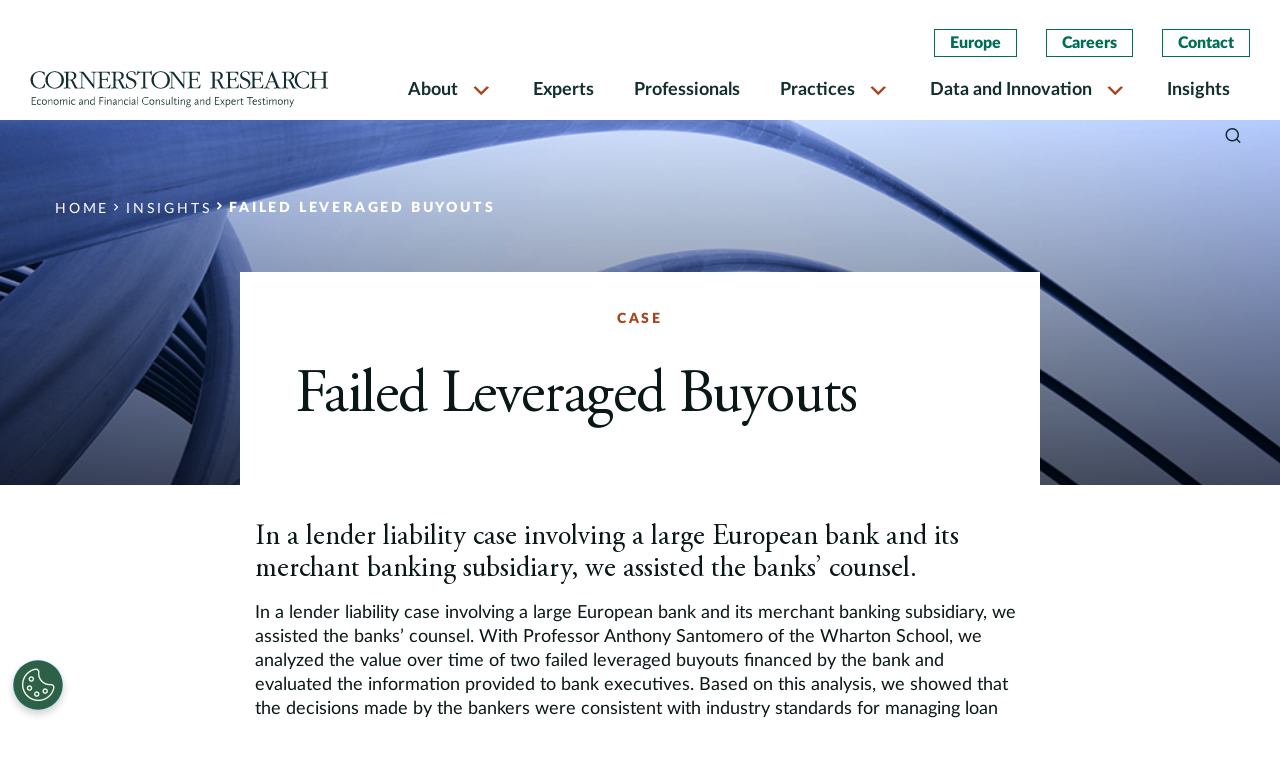

--- FILE ---
content_type: text/css
request_url: https://www.cornerstone.com/wp-content/themes/cornerstone_research/html/app/assets/css/select2.min.css?ver=1.0.17
body_size: 4299
content:
.select2-container {
    box-sizing: border-box;
    display: inline-block;
    margin: 0;
    position: relative;
    vertical-align: middle;
    width: 100% !important;
    /* height: 40px; */
    /* overflow: hidden; */
}

.dropdown > .select2-container--default::after {
    position: absolute;
    top: 22px;
    right: 0;
    font-family: 'icomoon' !important;
    vertical-align: 0.255em;
    content: '\e90b';
    color: #002855;
    font-size: 8px;
    border: none !important;
    -webkit-transform: translate(0%, -50%);
    -ms-transform: translate(0%, -50%);
    transform: translate(0%, -50%);
    display: none;
}


.select2-container .select2-selection--single {
    box-sizing: border-box;
    cursor: pointer;
    display: block;
    height: 28px;
    user-select: none;
    -webkit-user-select: none
}

.select2-container .select2-selection--single .select2-selection__rendered {
    display: block;
    padding-left: 8px;
    padding-right: 0;
    overflow: hidden;
    text-overflow: ellipsis;
    white-space: nowrap;
}

.select2-container .select2-selection--single .select2-selection__clear {
    background-color: transparent;
    border: none;
    font-size: 1em
}

.select2-container[dir="rtl"] .select2-selection--single .select2-selection__rendered {
    padding-right: 8px;
    padding-left: 20px
}

.select2-container .select2-selection--multiple {
    box-sizing: border-box;
    cursor: pointer;
    display: block;
    min-height: 20px;
    user-select: none;
    -webkit-user-select: none;
}

.select2-container .select2-selection--multiple .select2-selection__rendered {
    list-style: none;
    padding: 0;
    display: flex;
    white-space: nowrap;
    overflow: hidden;
    position: relative;
    top: 1px;
}

.select2-container .select2-selection--multiple .select2-selection__clear {
    background-color: transparent;
    border: none;
    font-size: 1em
}

.select2-container .select2-search--inline .select2-search__field {
    box-sizing: border-box;
    border: none;
    margin-top: 0;
    margin-left: 10px;
    padding: 0;
    height: 44px;
    font-size: 16px;
    line-height: 20px;
    color: #707070;
    font-weight: 700;
}

.select2-container .select2-search--inline .select2-search__field::-webkit-search-cancel-button {
    -webkit-appearance: none
}

.select2-dropdown {
    background-color: white;
    border-radius: 4px;
    box-sizing: border-box;
    display: block;
    position: absolute;
    left: -100000px;
    width: 100%;
    z-index: 9;
    box-shadow: 0px 8px 6px rgb(0 0 0 / 10%);
    border: none;
    border-radius: 0px;

    
    max-height: 200px;
    overflow-y: auto;
    -webkit-overflow-scrolling: touch;
}

.select2-results {
    display: block;
    /* position: absolute; */
    /* width: 100%; */
}

.select2-results__options {
    list-style: none;
    margin: 0;
    padding: 0
}

.select2-results__option {
    padding: 6px;
    user-select: none;
    -webkit-user-select: none
}

.select2-results__option--selectable {
    cursor: pointer
}

.select2-container--open .select2-dropdown {
    left: 0;
    top: -2px;
    border-radius: 0px 0 5px 5px;
}
.select2-container--open .select2-dropdown--above {
    top: -0;    
}

.select2-container--open .select2-dropdown--above {
    border-bottom: none;
    border-bottom-left-radius: 0;
    border-bottom-right-radius: 0
}

.select2-container--open .select2-dropdown--below {
    border-top: none;
    border-top-left-radius: 0;
    border-top-right-radius: 0
}

.select2-search--dropdown {
    display: block;
    padding: 4px
}

.select2-search--dropdown .select2-search__field {
    padding: 4px;
    width: 100%;
    box-sizing: border-box
}

.select2-search--dropdown .select2-search__field::-webkit-search-cancel-button {
    -webkit-appearance: none
}

.select2-search--dropdown.select2-search--hide {
    display: none
}

.select2-close-mask {
    border: 0;
    margin: 0;
    padding: 0;
    display: block;
    position: fixed;
    left: 0;
    top: 0;
    min-height: 100%;
    min-width: 100%;
    height: auto;
    width: auto;
    opacity: 0;
    z-index: 99;
    background-color: #fff;
    filter: alpha(opacity=0)
}

.select2-hidden-accessible {
    border: 0 !important;
    clip: rect(0 0 0 0) !important;
    -webkit-clip-path: inset(50%) !important;
    clip-path: inset(50%) !important;
    height: 1px !important;
    overflow: hidden !important;
    padding: 0 !important;
    position: absolute !important;
    width: 1px !important;
    white-space: nowrap !important
}

.select2-container--default .select2-selection--single {
    background-color: #fff;
    border: 1px solid #aaa;
    border-radius: 4px
}

.select2-container--default .select2-selection--single .select2-selection__rendered {
    color: #444;
    line-height: 28px
}

.select2-container--default .select2-selection--single .select2-selection__clear {
    cursor: pointer;
    float: right;
    font-weight: bold;
    height: 26px;
    margin-right: 20px;
    padding-right: 0px
}

.select2-container--default .select2-selection--single .select2-selection__placeholder {
    color: #002855;
}

.select2-container--default .select2-selection--single .select2-selection__arrow {
    height: 26px;
    position: absolute;
    top: 1px;
    right: 1px;
    width: 20px
}

.select2-container--default .select2-selection--single .select2-selection__arrow b {
    border-color: #888 transparent transparent transparent;
    border-style: solid;
    border-width: 5px 4px 0 4px;
    height: 0;
    left: 50%;
    margin-left: -4px;
    margin-top: -2px;
    position: absolute;
    top: 50%;
    width: 0
}

.select2-container--default[dir="rtl"] .select2-selection--single .select2-selection__clear {
    float: left
}

.select2-container--default[dir="rtl"] .select2-selection--single .select2-selection__arrow {
    left: 1px;
    right: auto
}

.select2-container--default.select2-container--disabled .select2-selection--single {
    background-color: #eee;
    cursor: default
}

.select2-container--default.select2-container--disabled .select2-selection--single .select2-selection__clear {
    display: none
}

.select2-container--default.select2-container--open .select2-selection--single .select2-selection__arrow b {
    border-color: transparent transparent #888 transparent;
    border-width: 0 4px 5px 4px
}

.select2-container--default .select2-selection--multiple {
    background-color: white;
    border-radius: 0;
    padding-bottom: 0;
    margin-right: 0;
    outline: 0;
    border-radius: 0;
    cursor: pointer;
    appearance: none;
    padding: 0 5px 0;
    border: none;
    border-bottom: 1px solid rgb(0 109 85 / 0.2);
}
.dropdown-block {
    position: relative;
}
.select2-container--default .select2-selection--multiple .select2-selection__clear {
    cursor: pointer;
    float: right;
    font-weight: bold;
    height: 20px;
    margin-right: 10px;
    margin-top: 5px;
    padding: 1px
}

.select2-container--default .select2-selection--multiple .select2-selection__choice {
    background-color: transparent;
    border-radius: 4px;
    display: inline-block;
    margin-left: 5px;
    margin-top: 0;
    padding: 0;
}
.recent-view-dropdown{
    max-width: 146px;
    width: 100%;
    text-align: right;
    border: none;
    margin-left: 15px;
}
.recent-view-dropdown .select2-container .selection .select2-selection::after {
    top: 16px;
}
.total-numbers {
    font-size: 16px;
    color: #727272;
}
.recent-view-dropdown button {
    border: none;
    color: #006d55;
    background-color: transparent;
}
.recent-view-dropdown button i {
    font-size: 10px;
    margin-left: 10px;
    vertical-align: 2px;
}
.recent-view-dropdown .select2-container .selection .select2-selection{
    padding-right: 0;
}
.select2-container .selection .select2-selection {
    padding-right: 30px;
    /*position:relative;*/
    width:100%;
    overflow: hidden;
    display: flex;
}
.filter-dropdown-block .dropdown-block {
    width: 100%;
    display: inline-block;
    max-width: 280px;
    margin-right: 25px;
    position: relative;
}
.filter-dropdown-block .dropdown-block.search-block-filter {
    max-width: 400px;
    margin-right: 25px;
}
.filter-dropdown-block .dropdown-block:last-child {
    margin-right: 0;
}
.select2-container .selection .select2-selection::after {
    content: "\e91b";
    font-family: 'icomoon' !important;
    position: absolute;
    right: 10px;
    color: #002855;
    top: 10px;
    font-size: 23px;
    z-index: 1;
    -webkit-transition: all 0.3s ease-in-out;
    transition: all 0.3s ease-in-out;
}
.select2-selection::after {
    -webkit-transform: rotate(90deg);
    -ms-transform: rotate(90deg);
    transform: rotate(90deg);
}
.select2-container--open .select2-selection::after {
    -webkit-transform: rotate(-90deg);
    -ms-transform: rotate(-90deg);
    transform: rotate(-90deg);
}
.filter-dropdown-block input::-webkit-input-placeholder,
.filter-search-block input::-webkit-input-placeholder { /* Edge */
  font-size: 18px;
  color: #002855;
  opacity: 1;
  font-weight: 400;
}

.filter-dropdown-block input:-ms-input-placeholder,
.filter-search-block input:-ms-input-placeholder { /* Internet Explorer 10-11 */
  font-size: 18px;
  color: #002855;
  opacity: 1;
  font-weight: 400;
}

.filter-dropdown-block input::placeholder,
.filter-search-block input::placeholder {
  font-size: 18px;
  color: #002855;
  opacity: 1;
  font-weight: 400;
}

.select2-container--default .select2-selection--multiple .select2-selection__choice__display {
    cursor: default;
    padding-left: 2px;
    padding-right: 5px;
    text-transform: none;
    letter-spacing: 0;
    margin-right: 0;
    font-size: 16px;
    line-height: 24px;
    color: #002855;
}

.select2-container--default .select2-selection--multiple .select2-selection__choice__remove {
    background-color: transparent;
    border: none;
    border-right: none;
    border-top-left-radius: 4px;
    border-bottom-left-radius: 4px;
    color: #002855;
    cursor: pointer;
    padding: 0 4px;
}

.select2-results__options li {
    padding:10px 0 10px 15px;
    position:relative;
    font-size: 16px;
    line-height: 24px;
    color: #122f2e;
    font-weight: 500;
}
.select2-results__options li:before {
    content:'';
    border: 1px solid #006d55;
    height:20px;
    width:20px;
    display:inline-block;
    margin-right:10px;
    vertical-align:-3px;
    border-radius: 4px;
}

.select2-results__options li.select2-results__option--selected:before {
    border-color: #006d55;
    background: #006d55;
}
.select2-results__options li.select2-results__option--selected:after {
    content: "\e90f";
    position: absolute;
    left: 20px;
    top: 14px;
    font-size: 11px;
    line-height: 15px;
    font-weight: 500;
    color: #ffffff;
    font-family: 'icomoon' !important;
}


.select2-container--default .select2-selection--multiple .select2-selection__choice__remove span {
    font-size:20px;
    margin-right: 0;
}


.select2-container--default .select2-selection--multiple .select2-selection__choice__remove:hover,
.select2-container--default .select2-selection--multiple .select2-selection__choice__remove:focus {
    background-color: #f1f1f1;
    color: #333;
    outline: none
}

.select2-container--default[dir="rtl"] .select2-selection--multiple .select2-selection__choice {
    margin-left: 5px;
    margin-right: auto
}

.select2-container--default[dir="rtl"] .select2-selection--multiple .select2-selection__choice__display {
    padding-left: 5px;
    padding-right: 2px
}

.select2-container--default[dir="rtl"] .select2-selection--multiple .select2-selection__choice__remove {
    border-left: 1px solid #aaa;
    border-right: none;
    border-top-left-radius: 0;
    border-bottom-left-radius: 0;
    border-top-right-radius: 4px;
    border-bottom-right-radius: 4px
}

.select2-container--default[dir="rtl"] .select2-selection--multiple .select2-selection__clear {
    float: left;
    margin-left: 10px;
    margin-right: auto
}

.select2-container--default.select2-container--focus .select2-selection--multiple {
    /*border: none;*/
    outline: 0;
    /*border: 1px solid #002855;*/
}

.select2-container--default.select2-container--disabled .select2-selection--multiple {
    background-color: #eee;
    cursor: default
}

.select2-container--default.select2-container--disabled .select2-selection__choice__remove {
    display: none
}

.select2-container--default.select2-container--open.select2-container--above .select2-selection--single,
.select2-container--default.select2-container--open.select2-container--above .select2-selection--multiple {
    border-top-left-radius: 0;
    border-top-right-radius: 0
}

.select2-container--default.select2-container--open.select2-container--below .select2-selection--single,
.select2-container--default.select2-container--open.select2-container--below .select2-selection--multiple {
    border-bottom-left-radius: 0;
    border-bottom-right-radius: 0
}

.select2-container--default .select2-search--dropdown .select2-search__field {
    border: 1px solid #aaa
}

.select2-container--default .select2-search--inline .select2-search__field {
    background: transparent;
    border: none;
    outline: 0;
    box-shadow: none;
    -webkit-appearance: textfield;
    font-size: 14px;
}

@media (max-width: 767px) {
    .select2-container--default .select2-search--inline .select2-search__field {
        visibility: hidden;
        opacity: 0;
        pointer-events: none;
    }

}

.select2-container--default .select2-results>.select2-results__options {
    /* position: absolute; */
    /* width: 100%; */
}

.select2-container--default .select2-results__option .select2-results__option {
    padding-left: 1em
}

.select2-container--default .select2-results__option .select2-results__option .select2-results__group {
    padding-left: 0
}

.select2-container--default .select2-results__option .select2-results__option .select2-results__option {
    margin-left: -1em;
    padding-left: 2em
}

.select2-container--default .select2-results__option .select2-results__option .select2-results__option .select2-results__option {
    margin-left: -2em;
    padding-left: 3em
}

.select2-container--default .select2-results__option .select2-results__option .select2-results__option .select2-results__option .select2-results__option {
    margin-left: -3em;
    padding-left: 4em
}

.select2-container--default .select2-results__option .select2-results__option .select2-results__option .select2-results__option .select2-results__option .select2-results__option {
    margin-left: -4em;
    padding-left: 5em
}

.select2-container--default .select2-results__option .select2-results__option .select2-results__option .select2-results__option .select2-results__option .select2-results__option .select2-results__option {
    margin-left: -5em;
    padding-left: 6em
}

.select2-container--default .select2-results__option--group {
    padding: 0
}

.select2-container--default .select2-results__option--disabled {
    color: #999
}

.select2-container--default .select2-results__option--selected {
    /*background-color: #ddd*/
}

.select2-container--default .select2-results__option--highlighted.select2-results__option--selectable {
    /*background-color: #e6e6e6;*/
    color: #000033;
}
.select2-container--default .select2-results__group {
    cursor: default;
    display: block;
    padding: 6px
}

.select2-container--classic .select2-selection--single {
    background-color: #f7f7f7;
    border: 1px solid #aaa;
    border-radius: 4px;
    outline: 0;
    background-image: -webkit-linear-gradient(top, #fff 50%, #eee 100%);
    background-image: -o-linear-gradient(top, #fff 50%, #eee 100%);
    background-image: linear-gradient(to bottom, #fff 50%, #eee 100%);
    background-repeat: repeat-x;
    filter: progid:DXImageTransform.Microsoft.gradient(startColorstr='#FFFFFFFF', endColorstr='#FFEEEEEE', GradientType=0)
}

.select2-container--classic .select2-selection--single:focus {
    border: 1px solid #5897fb
}

.select2-container--classic .select2-selection--single .select2-selection__rendered {
    color: #444;
    line-height: 28px
}

.select2-container--classic .select2-selection--single .select2-selection__clear {
    cursor: pointer;
    float: right;
    font-weight: bold;
    height: 26px;
    margin-right: 20px
}

.select2-container--classic .select2-selection--single .select2-selection__placeholder {
    color: #999
}

.select2-container--classic .select2-selection--single .select2-selection__arrow {
    background-color: #ddd;
    border: none;
    border-left: 1px solid #aaa;
    border-top-right-radius: 4px;
    border-bottom-right-radius: 4px;
    height: 26px;
    position: absolute;
    top: 1px;
    right: 1px;
    width: 20px;
    background-image: -webkit-linear-gradient(top, #eee 50%, #ccc 100%);
    background-image: -o-linear-gradient(top, #eee 50%, #ccc 100%);
    background-image: linear-gradient(to bottom, #eee 50%, #ccc 100%);
    background-repeat: repeat-x;
    filter: progid:DXImageTransform.Microsoft.gradient(startColorstr='#FFEEEEEE', endColorstr='#FFCCCCCC', GradientType=0)
}

.select2-container--classic .select2-selection--single .select2-selection__arrow b {
    border-color: #888 transparent transparent transparent;
    border-style: solid;
    border-width: 5px 4px 0 4px;
    height: 0;
    left: 50%;
    margin-left: -4px;
    margin-top: -2px;
    position: absolute;
    top: 50%;
    width: 0
}

.select2-container--classic[dir="rtl"] .select2-selection--single .select2-selection__clear {
    float: left
}

.select2-container--classic[dir="rtl"] .select2-selection--single .select2-selection__arrow {
    border: none;
    border-right: 1px solid #aaa;
    border-radius: 0;
    border-top-left-radius: 4px;
    border-bottom-left-radius: 4px;
    left: 1px;
    right: auto
}

.select2-container--classic.select2-container--open .select2-selection--single {
    border: 1px solid #5897fb
}

.select2-container--classic.select2-container--open .select2-selection--single .select2-selection__arrow {
    background: transparent;
    border: none
}

.select2-container--classic.select2-container--open .select2-selection--single .select2-selection__arrow b {
    border-color: transparent transparent #888 transparent;
    border-width: 0 4px 5px 4px
}

.select2-container--classic.select2-container--open.select2-container--above .select2-selection--single {
    border-top: none;
    border-top-left-radius: 0;
    border-top-right-radius: 0;
    background-image: -webkit-linear-gradient(top, #fff 0%, #eee 50%);
    background-image: -o-linear-gradient(top, #fff 0%, #eee 50%);
    background-image: linear-gradient(to bottom, #fff 0%, #eee 50%);
    background-repeat: repeat-x;
    filter: progid:DXImageTransform.Microsoft.gradient(startColorstr='#FFFFFFFF', endColorstr='#FFEEEEEE', GradientType=0)
}

.select2-container--classic.select2-container--open.select2-container--below .select2-selection--single {
    border-bottom: none;
    border-bottom-left-radius: 0;
    border-bottom-right-radius: 0;
    background-image: -webkit-linear-gradient(top, #eee 50%, #fff 100%);
    background-image: -o-linear-gradient(top, #eee 50%, #fff 100%);
    background-image: linear-gradient(to bottom, #eee 50%, #fff 100%);
    background-repeat: repeat-x;
    filter: progid:DXImageTransform.Microsoft.gradient(startColorstr='#FFEEEEEE', endColorstr='#FFFFFFFF', GradientType=0)
}

.select2-container--classic .select2-selection--multiple {
    background-color: white;
    border: 1px solid #aaa;
    border-radius: 4px;
    cursor: text;
    outline: 0;
    padding-bottom: 5px;
    padding-right: 5px
}

.select2-container--classic .select2-selection--multiple:focus {
    border: 1px solid #5897fb
}

.select2-container--classic .select2-selection--multiple .select2-selection__clear {
    display: none
}

.select2-container--classic .select2-selection--multiple .select2-selection__choice {
    background-color: #e4e4e4;
    border: 1px solid #aaa;
    border-radius: 4px;
    display: inline-block;
    margin-left: 5px;
    margin-top: 5px;
    padding: 0
}

.select2-container--classic .select2-selection--multiple .select2-selection__choice__display {
    cursor: default;
    padding-left: 2px;
    padding-right: 5px
}

.select2-container--classic .select2-selection--multiple .select2-selection__choice__remove {
    background-color: transparent;
    border: none;
    border-top-left-radius: 4px;
    border-bottom-left-radius: 4px;
    color: #888;
    cursor: pointer;
    font-size: 1em;
    font-weight: bold;
    padding: 0 4px
}

.select2-container--classic .select2-selection--multiple .select2-selection__choice__remove:hover {
    color: #555;
    outline: none
}

.select2-container--classic[dir="rtl"] .select2-selection--multiple .select2-selection__choice {
    margin-left: 5px;
    margin-right: auto
}

.select2-container--classic[dir="rtl"] .select2-selection--multiple .select2-selection__choice__display {
    padding-left: 5px;
    padding-right: 2px
}

.select2-container--classic[dir="rtl"] .select2-selection--multiple .select2-selection__choice__remove {
    border-top-left-radius: 0;
    border-bottom-left-radius: 0;
    border-top-right-radius: 4px;
    border-bottom-right-radius: 4px
}

.select2-container--classic.select2-container--open .select2-selection--multiple {
    border: 1px solid #5897fb
}

.select2-container--classic.select2-container--open.select2-container--above .select2-selection--multiple {
    border-top: none;
    border-top-left-radius: 0;
    border-top-right-radius: 0
}

.select2-container--classic.select2-container--open.select2-container--below .select2-selection--multiple {
    border-bottom: none;
    border-bottom-left-radius: 0;
    border-bottom-right-radius: 0
}

.select2-container--classic .select2-search--dropdown .select2-search__field {
    border: 1px solid #aaa;
    outline: 0
}

.select2-container--classic .select2-search--inline .select2-search__field {
    outline: 0;
    box-shadow: none
}

.select2-container--classic .select2-dropdown {
    background-color: #fff;
    border: 1px solid transparent
}

.select2-container--classic .select2-dropdown--above {
    border-bottom: none
}

.select2-container--classic .select2-dropdown--below {
    border-top: none
}

.select2-container--classic .select2-results>.select2-results__options {
    max-height: 200px;
    overflow-y: auto
}

.select2-container--classic .select2-results__option--group {
    padding: 0
}

.select2-container--classic .select2-results__option--disabled {
    color: grey
}

.select2-container--classic .select2-results__option--highlighted.select2-results__option--selectable {
    background-color: #3875d7;
    color: #fff
}

.select2-container--classic .select2-results__group {
    cursor: default;
    display: block;
    padding: 6px
}

.select2-container--classic.select2-container--open .select2-dropdown {
    border-color: #5897fb
}

.select2-container--default .select2-selection--single {
    background-color: white;
    border-radius: 0;
    padding-bottom: 0;
    margin-right: 0;
    outline: 0;
    cursor: pointer;
    appearance: none;
    padding: 0 5px 0;
    border: none;
    height: 58px;
}

.select2-container--default .select2-selection--single .select2-selection__arrow {
    display: none;
}

.recent-view-dropdown .select2-container--default .select2-selection--single .select2-selection__rendered {
    text-transform: unset;
    font-size: 16px;
    font-weight: 400;
    padding-right: 30px;
}
.select2-container--default .select2-selection--single .select2-selection__rendered {
    letter-spacing: 0.48px;
    color: #002855;
    text-transform: uppercase;
    opacity: 1;
    font-weight: 600;
    padding-top: 15px;
}
.filter-dropdown-block input::placeholder,
.filter-search-block input::placeholder {

}


@media (max-width: 999px) {
    .filter-dropdown-block .dropdown-block {
        margin-bottom: 15px;
    }
}
@media (max-width: 767px) {
    .filter-dropdown-block .dropdown-block {
        width: 100%;
        max-width: 100%;
        margin-right: 0;
        margin-bottom: 15px;
    }
}

@media (min-width: 999px) {
    .filter-dropdown-block {
        display: flex;
        white-space: nowrap;
        align-items: center;
    }
}

.select2-container.select2-container--open .select2-selection--multiple {
    border-bottom: none;
    box-shadow: 5px 5px 15px rgba(0, 0, 0, 0.15);
}






@supports (-webkit-touch-callout: none) {
    
}

@supports not (-webkit-touch-callout: none) {
    .select2-dropdown::-webkit-scrollbar {
      width: 10px;
    }
    .select2-dropdown::-webkit-scrollbar-track {
      box-shadow: none;
      background: #c9dbdb;
      border-radius: 0;
    }
    .select2-dropdown::-webkit-scrollbar-thumb {
      background: #96bbb6; 
      border-radius: 0;
    }
    .select2-dropdown::-webkit-scrollbar-thumb:hover {
      background: #9bc7c1; 
    }
}

--- FILE ---
content_type: text/javascript
request_url: https://www.cornerstone.com/wp-content/themes/cornerstone_research/html/app/assets/js/lottie-animation.js?ver=1.0.17
body_size: 2109
content:
var animationData = {"v":"5.7.8","fr":29.9700012207031,"ip":0,"op":210.000008553475,"w":1438,"h":795,"nm":"Hero","ddd":0,"assets":[],"layers":[{"ddd":0,"ind":1,"ty":3,"nm":"Null 2","sr":1,"ks":{"o":{"a":0,"k":0,"ix":11},"r":{"a":0,"k":0,"ix":10},"p":{"a":0,"k":[720,397,0],"ix":2,"l":2},"a":{"a":0,"k":[0,0,0],"ix":1,"l":2},"s":{"a":1,"k":[{"i":{"x":[0.2,0.2,0.2],"y":[1,1,1]},"o":{"x":[0.1,0.1,0.1],"y":[0,0,0]},"t":0,"s":[140,140,100]},{"t":60.0000024438501,"s":[180,180,100]}],"ix":6,"l":2}},"ao":0,"ip":0,"op":750.000030548126,"st":0,"bm":0},{"ddd":0,"ind":2,"ty":4,"nm":"Shape Layer 2","parent":1,"td":1,"sr":1,"ks":{"o":{"a":0,"k":100,"ix":11},"r":{"a":0,"k":0,"ix":10},"p":{"a":0,"k":[0,2435,0],"ix":2,"l":2},"a":{"a":0,"k":[0,0,0],"ix":1,"l":2},"s":{"a":0,"k":[100,100,100],"ix":6,"l":2}},"ao":0,"shapes":[{"ty":"gr","it":[{"ind":0,"ty":"sh","ix":1,"ks":{"a":1,"k":[{"i":{"x":0.833,"y":0.833},"o":{"x":0.1,"y":0},"t":0,"s":[{"i":[[10.5,-4.5],[9,3],[7.226,-8.96],[0.5,1],[2,-6.5],[0,0],[0,0],[0,0],[14,2]],"o":[[-10.5,4.5],[-9,-3],[-12.5,15.5],[-0.5,-1],[-2,6.5],[0,0],[0,0],[0,0],[-15.28,-2.183]],"v":[[24.5,-2370.5],[-11.5,-2385],[-49,-2378.5],[-81.5,-2377],[-94.5,-2373],[-96,-2366.5],[78,-2366.5],[78,-2376.5],[60.5,-2387]],"c":true}]},{"i":{"x":0.4,"y":1},"o":{"x":0.167,"y":0.167},"t":11,"s":[{"i":[[10.5,-4.5],[32.088,0.562],[9.565,-6.285],[0.5,1],[2,-6.5],[0,0],[0,0],[0,0],[14.403,1.273]],"o":[[-10.5,4.5],[-9.485,-0.166],[-12.219,11.013],[-0.5,-1],[-2,6.5],[0,0],[0,0],[0,0],[-27.291,-3.648]],"v":[[18.084,-2398.875],[-11.924,-2417.232],[-49.565,-2408.753],[-81.5,-2413.755],[-94.5,-2409.755],[-96,-2366.5],[78,-2366.5],[78,-2413.255],[59.369,-2416.687]],"c":true}]},{"t":60.0000024438501,"s":[{"i":[[10.5,-4.5],[9,3],[15.5,0.5],[0.5,1],[2,-6.5],[0,0],[0,0],[0,0],[15.425,-0.571]],"o":[[-10.5,4.5],[-9,-3],[-11.505,-0.371],[-0.5,-1],[-2,6.5],[0,0],[0,0],[0,0],[-13.5,0.5]],"v":[[24.5,-2513],[-13,-2499],[-51,-2485.5],[-81.5,-2507],[-94.5,-2503],[-96,-2366.5],[78,-2366.5],[78,-2506.5],[56.5,-2492]],"c":true}]}],"ix":2},"nm":"Path 1","mn":"ADBE Vector Shape - Group","hd":false},{"ty":"fl","c":{"a":0,"k":[1,0,0.904752604167,1],"ix":4},"o":{"a":0,"k":100,"ix":5},"r":1,"bm":0,"nm":"Fill 1","mn":"ADBE Vector Graphic - Fill","hd":false},{"ty":"tr","p":{"a":0,"k":[0,0],"ix":2},"a":{"a":0,"k":[0,0],"ix":1},"s":{"a":0,"k":[100,100],"ix":3},"r":{"a":0,"k":0,"ix":6},"o":{"a":0,"k":100,"ix":7},"sk":{"a":0,"k":0,"ix":4},"sa":{"a":0,"k":0,"ix":5},"nm":"Transform"}],"nm":"Shape 1","np":3,"cix":2,"bm":0,"ix":1,"mn":"ADBE Vector Group","hd":false}],"ip":0,"op":64.0000026067734,"st":0,"bm":0},{"ddd":0,"ind":3,"ty":4,"nm":"Layer 4","parent":1,"tt":1,"sr":1,"ks":{"o":{"a":0,"k":100,"ix":11},"r":{"a":0,"k":-45,"ix":10},"p":{"a":0,"k":[0.635,0.365,0],"ix":2,"l":2},"a":{"a":0,"k":[340.948,-50.365,0],"ix":1,"l":2},"s":{"a":0,"k":[8,8,100],"ix":6,"l":2}},"ao":0,"shapes":[{"ty":"gr","it":[{"ind":0,"ty":"sh","ix":1,"ks":{"a":0,"k":{"i":[[97.876,118.963],[0,0],[-139.811,25.422],[-8.495,16.043]],"o":[[0,0],[135.373,43.215],[10.931,-14.493],[41.593,-95.791]],"v":[[286.558,113.611],[-67.913,468.082],[351.186,495.181],[380.37,449.304]],"c":true},"ix":2},"nm":"Path 1","mn":"ADBE Vector Shape - Group","hd":false},{"ty":"fl","c":{"a":0,"k":[0,0.156862750649,0.333333343267,1],"ix":4},"o":{"a":0,"k":100,"ix":5},"r":1,"bm":0,"nm":"Fill 1","mn":"ADBE Vector Graphic - Fill","hd":false},{"ty":"tr","p":{"a":0,"k":[0,0],"ix":2},"a":{"a":0,"k":[0,0],"ix":1},"s":{"a":0,"k":[100,100],"ix":3},"r":{"a":0,"k":0,"ix":6},"o":{"a":0,"k":100,"ix":7},"sk":{"a":0,"k":0,"ix":4},"sa":{"a":0,"k":0,"ix":5},"nm":"Transform"}],"nm":"Path 42910","np":2,"cix":2,"bm":0,"ix":1,"mn":"ADBE Vector Group","hd":false},{"ty":"gr","it":[{"ind":0,"ty":"sh","ix":1,"ks":{"a":0,"k":{"i":[[-70.917,-37.53],[-126.085,-141.504],[0,0],[0,0],[0,0]],"o":[[171.154,81.407],[0,0],[0,0],[0,0],[70.777,29.323]],"v":[[-166.008,-226.115],[284.361,111.635],[1005.905,-609.908],[1005.905,-609.908],[-378.562,-322.153]],"c":true},"ix":2},"nm":"Path 1","mn":"ADBE Vector Shape - Group","hd":false},{"ty":"fl","c":{"a":0,"k":[0.592156887054,0.843137264252,0,1],"ix":4},"o":{"a":0,"k":100,"ix":5},"r":1,"bm":0,"nm":"Fill 1","mn":"ADBE Vector Graphic - Fill","hd":false},{"ty":"tr","p":{"a":0,"k":[0,0],"ix":2},"a":{"a":0,"k":[0,0],"ix":1},"s":{"a":0,"k":[100,100],"ix":3},"r":{"a":0,"k":0,"ix":6},"o":{"a":0,"k":100,"ix":7},"sk":{"a":0,"k":0,"ix":4},"sa":{"a":0,"k":0,"ix":5},"nm":"Transform"}],"nm":"Path 42909","np":2,"cix":2,"bm":0,"ix":2,"mn":"ADBE Vector Group","hd":false},{"ty":"gr","it":[{"ind":0,"ty":"sh","ix":1,"ks":{"a":0,"k":{"i":[[45.879,-95.9],[10.931,-14.492],[85.801,463.663],[11.481,35.391],[0,0]],"o":[[-8.494,16.043],[463.664,-85.802],[-6.77,-36.585],[0,0],[99.935,121.079]],"v":[[376.086,449.413],[346.901,495.29],[1031.081,-499.604],[1003.677,-607.683],[284.359,111.635]],"c":true},"ix":2},"nm":"Path 1","mn":"ADBE Vector Shape - Group","hd":false},{"ty":"fl","c":{"a":0,"k":[0,0.447058826685,0.807843148708,1],"ix":4},"o":{"a":0,"k":100,"ix":5},"r":1,"bm":0,"nm":"Fill 1","mn":"ADBE Vector Graphic - Fill","hd":false},{"ty":"tr","p":{"a":0,"k":[0,0],"ix":2},"a":{"a":0,"k":[0,0],"ix":1},"s":{"a":0,"k":[100,100],"ix":3},"r":{"a":0,"k":0,"ix":6},"o":{"a":0,"k":100,"ix":7},"sk":{"a":0,"k":0,"ix":4},"sa":{"a":0,"k":0,"ix":5},"nm":"Transform"}],"nm":"Path 42908","np":2,"cix":2,"bm":0,"ix":3,"mn":"ADBE Vector Group","hd":false}],"ip":-4.00000016292334,"op":60.0000024438501,"st":30.0000012219251,"bm":0},{"ddd":0,"ind":5,"ty":4,"nm":"Layer 1","parent":1,"sr":1,"ks":{"o":{"a":0,"k":100,"ix":11},"r":{"a":1,"k":[{"i":{"x":[0.667],"y":[1]},"o":{"x":[0.333],"y":[0]},"t":60,"s":[-45]},{"t":105.000004276738,"s":[-360]}],"ix":10},"p":{"a":1,"k":[{"i":{"x":0.667,"y":1},"o":{"x":0.333,"y":0},"t":60,"s":[0.635,0.365,0],"to":[56.719,-7.97,0],"ti":[-56.719,7.97,0]},{"t":105.000004276738,"s":[340.948,-47.457,0]}],"ix":2,"l":2},"a":{"a":0,"k":[340.948,-50.365,0],"ix":1,"l":2},"s":{"a":1,"k":[{"i":{"x":[0.667,0.667,0.667],"y":[1,1,1]},"o":{"x":[0.333,0.333,0.333],"y":[0,0,0]},"t":60,"s":[8,8,100]},{"t":105.000004276738,"s":[100,100,100]}],"ix":6,"l":2}},"ao":0,"hasMask":true,"masksProperties":[{"inv":false,"mode":"a","pt":{"a":0,"k":{"i":[[0,0],[0,0],[0,0],[0,0]],"o":[[0,0],[0,0],[0,0],[0,0]],"v":[[-378.562,-609.908],[-378.562,509.179],[1060.458,509.179],[1060.458,-609.908]],"c":true},"ix":1},"o":{"a":0,"k":100,"ix":3},"x":{"a":0,"k":0,"ix":4},"nm":"Mask 1"}],"shapes":[{"ty":"gr","it":[{"ind":0,"ty":"sh","ix":1,"ks":{"a":1,"k":[{"i":{"x":0.667,"y":1},"o":{"x":0.333,"y":0},"t":60,"s":[{"i":[[97.876,118.963],[0,0],[-139.811,25.422],[-8.495,16.043]],"o":[[0,0],[135.373,43.215],[10.931,-14.493],[41.593,-95.791]],"v":[[286.558,113.611],[-67.913,468.082],[351.186,495.181],[380.37,449.304]],"c":true}]},{"t":105.000004276738,"s":[{"i":[[97.876,118.963],[0,0],[-139.811,25.422],[-8.495,16.043]],"o":[[0,0],[135.373,43.215],[10.931,-14.493],[41.593,-95.791]],"v":[[284.433,111.486],[-67.913,468.082],[351.186,495.181],[380.37,449.304]],"c":true}]}],"ix":2},"nm":"Path 1","mn":"ADBE Vector Shape - Group","hd":false},{"ty":"fl","c":{"a":0,"k":[0,0.156862750649,0.333333343267,1],"ix":4},"o":{"a":0,"k":100,"ix":5},"r":1,"bm":0,"nm":"Fill 1","mn":"ADBE Vector Graphic - Fill","hd":false},{"ty":"tr","p":{"a":0,"k":[0,0],"ix":2},"a":{"a":0,"k":[0,0],"ix":1},"s":{"a":0,"k":[100,100],"ix":3},"r":{"a":0,"k":0,"ix":6},"o":{"a":0,"k":100,"ix":7},"sk":{"a":0,"k":0,"ix":4},"sa":{"a":0,"k":0,"ix":5},"nm":"Transform"}],"nm":"Path 42910","np":2,"cix":2,"bm":0,"ix":1,"mn":"ADBE Vector Group","hd":false},{"ty":"gr","it":[{"ind":0,"ty":"sh","ix":1,"ks":{"a":0,"k":{"i":[[-70.917,-37.53],[-126.085,-141.504],[0,0],[0,0],[0,0]],"o":[[171.154,81.407],[0,0],[0,0],[0,0],[70.777,29.323]],"v":[[-166.008,-226.115],[284.361,111.635],[1005.905,-609.908],[1005.905,-609.908],[-378.562,-322.153]],"c":true},"ix":2},"nm":"Path 1","mn":"ADBE Vector Shape - Group","hd":false},{"ty":"fl","c":{"a":0,"k":[0.592156887054,0.843137264252,0,1],"ix":4},"o":{"a":0,"k":100,"ix":5},"r":1,"bm":0,"nm":"Fill 1","mn":"ADBE Vector Graphic - Fill","hd":false},{"ty":"tr","p":{"a":0,"k":[0,0],"ix":2},"a":{"a":0,"k":[0,0],"ix":1},"s":{"a":0,"k":[100,100],"ix":3},"r":{"a":0,"k":0,"ix":6},"o":{"a":0,"k":100,"ix":7},"sk":{"a":0,"k":0,"ix":4},"sa":{"a":0,"k":0,"ix":5},"nm":"Transform"}],"nm":"Path 42909","np":2,"cix":2,"bm":0,"ix":2,"mn":"ADBE Vector Group","hd":false},{"ty":"gr","it":[{"ind":0,"ty":"sh","ix":1,"ks":{"a":1,"k":[{"i":{"x":0.667,"y":1},"o":{"x":0.333,"y":0},"t":60,"s":[{"i":[[45.879,-95.9],[10.931,-14.492],[85.801,463.663],[11.481,35.391],[0,0]],"o":[[-8.494,16.043],[463.664,-85.802],[-6.77,-36.585],[0,0],[99.935,121.079]],"v":[[376.086,449.413],[346.901,495.29],[1031.081,-499.604],[1003.677,-607.683],[284.359,111.635]],"c":true}]},{"t":105.000004276738,"s":[{"i":[[45.879,-95.9],[10.931,-14.492],[85.801,463.663],[11.481,35.391],[0,0]],"o":[[-8.494,16.043],[703.099,2.802],[-6.77,-36.585],[0,0],[99.935,121.079]],"v":[[376.086,449.413],[346.901,495.29],[1031.081,-499.604],[1003.677,-607.683],[284.359,111.635]],"c":true}]}],"ix":2},"nm":"Path 1","mn":"ADBE Vector Shape - Group","hd":false},{"ty":"fl","c":{"a":0,"k":[0,0.447058826685,0.807843148708,1],"ix":4},"o":{"a":0,"k":100,"ix":5},"r":1,"bm":0,"nm":"Fill 1","mn":"ADBE Vector Graphic - Fill","hd":false},{"ty":"tr","p":{"a":0,"k":[0,0],"ix":2},"a":{"a":0,"k":[0,0],"ix":1},"s":{"a":0,"k":[100,100],"ix":3},"r":{"a":0,"k":0,"ix":6},"o":{"a":0,"k":100,"ix":7},"sk":{"a":0,"k":0,"ix":4},"sa":{"a":0,"k":0,"ix":5},"nm":"Transform"}],"nm":"Path 42908","np":2,"cix":2,"bm":0,"ix":3,"mn":"ADBE Vector Group","hd":false}],"ip":60.0000024438501,"op":780.000031770051,"st":60.0000024438501,"bm":0},{"ddd":0,"ind":6,"ty":1,"nm":"White Solid 1","sr":1,"ks":{"o":{"a":0,"k":100,"ix":11},"r":{"a":0,"k":0,"ix":10},"p":{"a":0,"k":[719,405,0],"ix":2,"l":2},"a":{"a":0,"k":[720,405,0],"ix":1,"l":2},"s":{"a":0,"k":[100,100,100],"ix":6,"l":2}},"ao":0,"sw":1440,"sh":810,"sc":"#ffffff","ip":0,"op":757.000030833242,"st":0,"bm":0}],"markers":[]};

    var params = {
        container: document.getElementById('lottie'),
        renderer: 'svg',
        loop: false,
        autoplay: true,
        animationData: animationData
    };

    var anim;

    anim = lottie.loadAnimation(params);

    anim.addEventListener('complete', function(){
        document.getElementById("dl-option").checked = true;
        localStorage.setItem("themecoloroption", "1");
        setCookie("themecoloroption", '1', 10);
    });

    function setCookie(cname, cvalue, hours) {
      const d = new Date();
      d.setTime(d.getTime()+(hours*60*60*1000));
      let expires = "expires="+d.toUTCString();
      document.cookie = cname + "=" + cvalue + ";" + expires + ";path=/";
    }



--- FILE ---
content_type: image/svg+xml
request_url: https://www.cornerstone.com/wp-content/themes/cornerstone_research/html/app/assets/img/dark-logo.svg
body_size: 7813
content:
<svg xmlns="http://www.w3.org/2000/svg" width="317.732" height="39.988" viewBox="0 0 317.732 39.988">
  <path id="Union_1" data-name="Union 1" d="M275.58,38.292c.792-.156,1.236-.828,1.644-1.751l.408-.924-2.112-4.9h.8l1.692,3.936,1.632-3.936h.8L277.98,36.5c-.5,1.188-1.057,2.291-2.16,2.435Zm-109.968-.815c0-.852.841-1.368,1.44-1.644-.527-.156-.9-.372-.9-.744,0-.4.468-.7.792-.912a1.9,1.9,0,0,1-1.02-1.716,1.969,1.969,0,0,1,2.148-1.884c.648,0,.972.228,1.56.228h.528a2.71,2.71,0,0,0,.707-.12l.085.756h-.72a3.982,3.982,0,0,1-.42-.012,1.74,1.74,0,0,1,.4,1.139,2.262,2.262,0,0,1-2.688,1.813c-.264.192-.527.372-.527.552,0,.276.6.372,1.571.564,1.08.216,2.112.48,2.112,1.463,0,1.116-1.344,1.98-2.832,1.98C166.728,38.94,165.612,38.461,165.612,37.477Zm.708-.085c0,.756,1.008.949,1.608.949,1.08,0,1.956-.625,1.956-1.284,0-.564-.636-.768-1.332-.912-.264-.049-.528-.1-.8-.157C167.04,36.361,166.32,36.757,166.32,37.392Zm.408-4.883a1.242,1.242,0,0,0,1.345,1.308,1.191,1.191,0,0,0,1.344-1.188,1.373,1.373,0,0,0-1.38-1.44A1.251,1.251,0,0,0,166.728,32.509Zm41.2-1.716.72-.144v.828a1.878,1.878,0,0,1,1.692-.9,2.4,2.4,0,0,1,2.28,2.676,2.775,2.775,0,0,1-2.724,2.988,1.97,1.97,0,0,1-1.236-.372v2.856l-.732.144Zm.732,1.464v2.507c.024.528.5.8,1.176.8a2,2,0,0,0,1.992-2.256c0-1.272-.672-2-1.548-2A2.145,2.145,0,0,0,208.656,32.257Zm54.624,1.128a2.577,2.577,0,1,1,5.136-.024,2.7,2.7,0,0,1-2.58,2.88A2.673,2.673,0,0,1,263.28,33.385Zm.78-.072c0,1.116.576,2.244,1.788,2.244a1.879,1.879,0,0,0,1.787-2.111c0-1.08-.54-2.184-1.8-2.184A1.817,1.817,0,0,0,264.06,33.313ZM247.416,34.7V31.357h-.733v-.4l.733-.312V29.472l.732-.2v1.452h1.788v.636h-1.788v3.168c0,.768.24,1.044.7,1.044a2.171,2.171,0,0,0,1.176-.5l.18.648a2.566,2.566,0,0,1-1.488.527C247.92,36.24,247.416,35.808,247.416,34.7Zm-5.256,1.056.167-.684a2.923,2.923,0,0,0,1.561.516c.7,0,1.067-.324,1.067-.8,0-1.3-2.687-1.044-2.687-2.8,0-.792.563-1.416,1.859-1.416a3.408,3.408,0,0,1,1.453.3l-.229.636a3.8,3.8,0,0,0-1.319-.288c-.684,0-1.008.3-1.008.708,0,1.236,2.687.984,2.687,2.808,0,.948-.743,1.5-1.884,1.5A2.858,2.858,0,0,1,242.16,35.761Zm-5.773-2.208a2.682,2.682,0,0,1,2.544-2.976,2.073,2.073,0,0,1,2.1,2.316l-.491.144-3.348.432c.059,1.237.732,2.076,1.872,2.076a2.953,2.953,0,0,0,1.715-.684l.229.624a2.958,2.958,0,0,1-1.993.756A2.524,2.524,0,0,1,236.388,33.553Zm.841-.744,2.988-.384a1.342,1.342,0,0,0-1.32-1.188A1.713,1.713,0,0,0,237.228,32.809Zm-13.164,1.9V31.357h-.732v-.4l.732-.312V29.472l.732-.2v1.452h1.788v.636H224.8v3.168c0,.768.24,1.044.7,1.044a2.171,2.171,0,0,0,1.175-.5l.18.648a2.562,2.562,0,0,1-1.488.527C224.568,36.24,224.064,35.808,224.064,34.7Zm-10.272-1.152a2.682,2.682,0,0,1,2.543-2.976,2.074,2.074,0,0,1,2.1,2.316l-.492.144-3.348.432c.06,1.237.732,2.076,1.872,2.076a2.958,2.958,0,0,0,1.716-.684l.228.624a2.957,2.957,0,0,1-1.992.756A2.524,2.524,0,0,1,213.792,33.553Zm.84-.744,2.988-.384a1.342,1.342,0,0,0-1.32-1.188A1.713,1.713,0,0,0,214.632,32.809Zm-28.14.78a2.859,2.859,0,0,1,2.952-3.012,2.754,2.754,0,0,1,1.093.192V27.685l.732-.144v6.888a9.23,9.23,0,0,0,.24,1.668l-.756.085s-.108-.517-.168-.9a2.1,2.1,0,0,1-1.8.959A2.412,2.412,0,0,1,186.492,33.589Zm.792-.06c0,1.272.708,2,1.572,2a2.134,2.134,0,0,0,1.68-1.093V32.113c0-.708-.553-.864-1.093-.864A2.087,2.087,0,0,0,187.284,33.529Zm-12.731,1.392c0-1.08,1.139-1.788,3.263-2.076v-.36c0-.6-.023-1.2-.936-1.2a3.153,3.153,0,0,0-1.679.576l-.265-.648a3.956,3.956,0,0,1,2.148-.636c1.032,0,1.464.48,1.464,1.692v2.556a.653.653,0,0,0,.6.744l-.275.612c-.7-.121-.936-.432-1.021-.9a2.313,2.313,0,0,1-1.823.959A1.332,1.332,0,0,1,174.552,34.921Zm.815-.049c0,.456.337.648.769.648a2.411,2.411,0,0,0,1.679-1.008V33.468C176.148,33.756,175.368,34.165,175.368,34.872Zm-22.1-.167V31.357h-.732v-.4l.732-.312V29.472l.733-.2v1.452h1.787v.636H154v3.168c0,.768.239,1.044.7,1.044a2.175,2.175,0,0,0,1.176-.5l.18.648a2.567,2.567,0,0,1-1.489.527C153.768,36.24,153.264,35.808,153.264,34.7Zm-9.12-.072V30.721h.732v3.8c0,.876.42,1.056.841,1.056a3.438,3.438,0,0,0,1.992-1.1V30.721h.732v3.708a9.447,9.447,0,0,0,.24,1.68l-.732.059s-.132-.588-.18-.972A3.292,3.292,0,0,1,145.6,36.24C144.7,36.24,144.144,35.8,144.144,34.633Zm-4.98,1.128.167-.684a2.923,2.923,0,0,0,1.561.516c.7,0,1.067-.324,1.067-.8,0-1.3-2.687-1.044-2.687-2.8,0-.792.563-1.416,1.859-1.416a3.408,3.408,0,0,1,1.453.3l-.229.636a3.8,3.8,0,0,0-1.319-.288c-.684,0-1.008.3-1.008.708,0,1.236,2.687.984,2.687,2.808,0,.948-.743,1.5-1.884,1.5A2.858,2.858,0,0,1,139.164,35.761Zm-12.541-2.376a2.577,2.577,0,1,1,5.136-.024,2.7,2.7,0,0,1-2.58,2.88A2.673,2.673,0,0,1,126.624,33.385Zm.78-.072c0,1.116.576,2.244,1.788,2.244a1.879,1.879,0,0,0,1.787-2.111c0-1.08-.54-2.184-1.8-2.184A1.817,1.817,0,0,0,127.4,33.313Zm-8.64-1.188A4.055,4.055,0,0,1,123,27.949a5.225,5.225,0,0,1,2.6.7l-.324.733a4.221,4.221,0,0,0-2.364-.756,3.268,3.268,0,0,0-3.288,3.456,3.364,3.364,0,0,0,3.336,3.492,4.318,4.318,0,0,0,2.4-.828l.324.6a4.988,4.988,0,0,1-2.808.9A3.984,3.984,0,0,1,118.764,32.125Zm-11.256,2.8c0-1.08,1.14-1.788,3.264-2.076v-.36c0-.6-.024-1.2-.936-1.2a3.158,3.158,0,0,0-1.68.576l-.264-.648a3.952,3.952,0,0,1,2.148-.636c1.031,0,1.463.48,1.463,1.692v2.556a.653.653,0,0,0,.6.744l-.276.612c-.7-.121-.936-.432-1.02-.9a2.316,2.316,0,0,1-1.824.959A1.332,1.332,0,0,1,107.508,34.921Zm.816-.049c0,.456.336.648.768.648a2.411,2.411,0,0,0,1.68-1.008V33.468C109.1,33.756,108.324,34.165,108.324,34.872Zm-8.8-1.391a2.694,2.694,0,0,1,2.651-2.9,2.538,2.538,0,0,1,1.728.6l-.383.6a2.262,2.262,0,0,0-1.392-.5,1.924,1.924,0,0,0-1.824,2.124,1.952,1.952,0,0,0,1.86,2.148,2.171,2.171,0,0,0,1.464-.588l.275.588a2.684,2.684,0,0,1-1.836.7A2.577,2.577,0,0,1,99.528,33.481ZM87.6,34.921c0-1.08,1.14-1.788,3.264-2.076v-.36c0-.6-.024-1.2-.936-1.2a3.158,3.158,0,0,0-1.68.576l-.264-.648a3.952,3.952,0,0,1,2.148-.636c1.031,0,1.463.48,1.463,1.692v2.556a.653.653,0,0,0,.6.744l-.276.612c-.7-.121-.936-.432-1.02-.9a2.316,2.316,0,0,1-1.824.959A1.332,1.332,0,0,1,87.6,34.921Zm.816-.049c0,.456.336.648.768.648a2.411,2.411,0,0,0,1.68-1.008V33.468C89.2,33.756,88.416,34.165,88.416,34.872Zm-24.96-1.283a2.859,2.859,0,0,1,2.952-3.012,2.748,2.748,0,0,1,1.092.192V27.685l.732-.144v6.888a9.23,9.23,0,0,0,.24,1.668l-.756.085s-.108-.517-.168-.9a2.1,2.1,0,0,1-1.8.959A2.412,2.412,0,0,1,63.456,33.589Zm.792-.06c0,1.272.707,2,1.571,2A2.13,2.13,0,0,0,67.5,34.44V32.113c0-.708-.552-.864-1.092-.864A2.087,2.087,0,0,0,64.248,33.529ZM51.516,34.921c0-1.08,1.14-1.788,3.264-2.076v-.36c0-.6-.024-1.2-.936-1.2a3.154,3.154,0,0,0-1.68.576l-.264-.648a3.951,3.951,0,0,1,2.147-.636c1.032,0,1.464.48,1.464,1.692v2.556a.653.653,0,0,0,.6.744l-.276.612c-.7-.121-.936-.432-1.02-.9a2.316,2.316,0,0,1-1.824.959A1.332,1.332,0,0,1,51.516,34.921Zm.816-.049c0,.456.336.648.768.648a2.413,2.413,0,0,0,1.68-1.008V33.468C53.112,33.756,52.332,34.165,52.332,34.872ZM43.32,33.481a2.7,2.7,0,0,1,2.652-2.9,2.54,2.54,0,0,1,1.728.6l-.384.6a2.258,2.258,0,0,0-1.391-.5A1.924,1.924,0,0,0,44.1,33.4a1.952,1.952,0,0,0,1.86,2.148,2.167,2.167,0,0,0,1.463-.588l.276.588a2.686,2.686,0,0,1-1.836.7A2.578,2.578,0,0,1,43.32,33.481Zm-18.552-.1A2.577,2.577,0,1,1,29.9,33.36a2.7,2.7,0,0,1-2.58,2.88A2.673,2.673,0,0,1,24.768,33.385Zm.78-.072c0,1.116.576,2.244,1.787,2.244a1.879,1.879,0,0,0,1.788-2.111c0-1.08-.54-2.184-1.8-2.184A1.817,1.817,0,0,0,25.548,33.313Zm-13.356.072a2.577,2.577,0,1,1,5.135-.024,2.7,2.7,0,0,1-2.579,2.88A2.673,2.673,0,0,1,12.192,33.385Zm.779-.072c0,1.116.576,2.244,1.788,2.244a1.879,1.879,0,0,0,1.788-2.111c0-1.08-.54-2.184-1.8-2.184A1.817,1.817,0,0,0,12.972,33.313Zm-6.107.168a2.694,2.694,0,0,1,2.651-2.9,2.538,2.538,0,0,1,1.728.6l-.383.6a2.262,2.262,0,0,0-1.392-.5A1.924,1.924,0,0,0,7.644,33.4,1.952,1.952,0,0,0,9.5,35.545a2.171,2.171,0,0,0,1.464-.588l.275.588a2.684,2.684,0,0,1-1.836.7A2.577,2.577,0,0,1,6.864,33.481ZM273.636,36.1v-3.8c0-.828-.384-1.057-.792-1.057a4.156,4.156,0,0,0-2.172,1.26v3.6h-.733v-5.3l.733-.144V31.74a3.7,3.7,0,0,1,2.316-1.164c.744,0,1.38.42,1.38,1.584V36.1Zm-12.576,0v-3.8c0-.828-.36-1.057-.708-1.057a4.054,4.054,0,0,0-2,1.1V36.1h-.732v-3.8c0-.828-.36-1.057-.72-1.057-.78,0-1.824.972-2.112,1.26v3.6h-.732v-5.3l.732-.144V31.74a3.658,3.658,0,0,1,2.256-1.164,1.208,1.208,0,0,1,1.26,1.056,3.482,3.482,0,0,1,2.184-1.056c.707,0,1.308.42,1.308,1.584V36.1Zm-9.648,0V30.721h.732V36.1Zm-18.337,0V28.752h-2.9v-.66h6.66v.66h-2.976V36.1Zm-13.1,0v-5.3l.733-.144v1.08c.192-.324.743-1.152,1.571-1.152a.919.919,0,0,1,.468.108l-.228.8a1.4,1.4,0,0,0-.444-.084c-.636,0-1.152.828-1.368,1.224V36.1Zm-14.232,0-1.464-2.172L202.812,36.1H202l1.848-2.687L202,30.721h.9l1.4,2.112,1.416-2.112h.877l-1.849,2.664,1.849,2.712Zm-9.36,0v-8h4.6v.66h-3.8v2.916h3.012v.661h-3.012v3.108h3.756v.66Zm-12.12,0v-3.8c0-.828-.383-1.057-.792-1.057A4.156,4.156,0,0,0,181.3,32.5v3.6h-.732v-5.3l.732-.144V31.74a3.707,3.707,0,0,1,2.316-1.164c.744,0,1.381.42,1.381,1.584V36.1Zm-20.664,0v-3.8c0-.828-.383-1.057-.792-1.057a4.156,4.156,0,0,0-2.172,1.26v3.6H159.9v-5.3l.732-.144V31.74a3.707,3.707,0,0,1,2.316-1.164c.744,0,1.381.42,1.381,1.584V36.1Zm-6.336,0V30.721h.733V36.1Zm-6.852,0V27.685l.732-.144V36.1Zm-13.428,0v-3.8c0-.828-.384-1.057-.792-1.057a4.156,4.156,0,0,0-2.172,1.26v3.6h-.733v-5.3l.733-.144V31.74a3.7,3.7,0,0,1,2.316-1.164c.744,0,1.38.42,1.38,1.584V36.1Zm-23.436,0V27.685l.732-.144V36.1Zm-8.2,0V30.721h.733V36.1Zm-8.04,0v-3.8c0-.828-.384-1.057-.792-1.057a4.156,4.156,0,0,0-2.172,1.26v3.6h-.733v-5.3l.733-.144V31.74a3.7,3.7,0,0,1,2.316-1.164c.744,0,1.38.42,1.38,1.584V36.1Zm-11.82,0v-3.8c0-.828-.384-1.057-.792-1.057a4.158,4.158,0,0,0-2.173,1.26v3.6h-.732v-5.3l.732-.144V31.74a3.707,3.707,0,0,1,2.317-1.164c.743,0,1.38.42,1.38,1.584V36.1Zm-6.336,0V30.721h.732V36.1Zm-5.809,0v-8h4.464v.66H74.136V31.7h2.9v.72h-2.9V36.1Zm-12.119,0v-3.8c0-.828-.384-1.057-.792-1.057A4.158,4.158,0,0,0,58.26,32.5v3.6h-.732v-5.3l.732-.144V31.74a3.708,3.708,0,0,1,2.317-1.164c.743,0,1.38.42,1.38,1.584V36.1Zm-20.173,0V30.721h.733V36.1Zm-2.615,0v-3.8c0-.828-.36-1.057-.708-1.057a4.054,4.054,0,0,0-2,1.1V36.1h-.732v-3.8c0-.828-.36-1.057-.72-1.057-.78,0-1.824.972-2.112,1.26v3.6h-.732v-5.3l.732-.144V31.74a3.658,3.658,0,0,1,2.256-1.164,1.208,1.208,0,0,1,1.26,1.056,3.482,3.482,0,0,1,2.184-1.056c.707,0,1.308.42,1.308,1.584V36.1Zm-15.889,0v-3.8c0-.828-.383-1.057-.792-1.057a4.156,4.156,0,0,0-2.172,1.26v3.6h-.732v-5.3l.732-.144V31.74A3.707,3.707,0,0,1,21.9,30.577c.744,0,1.381.42,1.381,1.584V36.1Zm-21.312,0v-8h4.6v.66h-3.8v2.916H5.04v.661H2.028v3.108H5.784v.66ZM251.22,28.7a.57.57,0,1,1,1.14,0,.57.57,0,1,1-1.14,0Zm-94.152,0a.57.57,0,1,1,1.14,0,.57.57,0,1,1-1.14,0Zm-51.912,0a.57.57,0,1,1,1.14,0,.57.57,0,1,1-1.14,0Zm-26.2,0a.57.57,0,1,1,1.14,0,.57.57,0,1,1-1.14,0Zm-38.1,0a.57.57,0,1,1,1.14,0,.57.57,0,1,1-1.14,0Zm122.013-10.2L150.97,3.033v12.81c0,1.758-.141,2.353,1.842,2.353.255,0,.708-.086.708.283,0,.311-.2.425-.482.425-.85,0-1.644-.113-2.495-.113-.793,0-1.643.113-2.465.113-.283,0-.51-.113-.51-.425,0-.37.482-.283.737-.283,1.984,0,1.842-.595,1.842-2.353V4.252c0-1.786.141-2.354-1.842-2.354-.255,0-.708,0-.708-.311,0-.425.368-.454.68-.454h3.514c.595.14.823.538,1.162.991l10.032,13.01V4.252c0-1.786.113-2.354-1.87-2.354-.255,0-.708,0-.708-.311s.227-.454.509-.454c.851,0,1.644.113,2.495.113s1.644-.113,2.465-.113a.438.438,0,0,1,.482.454c0,.311-.454.311-.737.311-1.956,0-1.842.6-1.842,2.354v14.4c0,.141.057.538-.2.538C163.269,19.187,163.014,18.733,162.873,18.506Zm-95.791,0L55.179,3.033v12.81c0,1.758-.142,2.353,1.841,2.353.256,0,.709-.086.709.283,0,.311-.2.425-.482.425-.85,0-1.644-.113-2.495-.113-.793,0-1.643.113-2.465.113-.284,0-.51-.113-.51-.425,0-.37.481-.283.736-.283,1.984,0,1.843-.595,1.843-2.353V4.252c0-1.786.141-2.354-1.843-2.354-.255,0-.707,0-.707-.311,0-.425.368-.454.68-.454H56c.595.14.822.538,1.162.991l10.032,13.01V4.252c0-1.786.113-2.354-1.87-2.354-.256,0-.708,0-.708-.311s.227-.454.509-.454c.851,0,1.644.113,2.495.113s1.643-.113,2.465-.113a.438.438,0,0,1,.482.454c0,.311-.454.311-.737.311-1.956,0-1.842.6-1.842,2.354v14.4c0,.141.057.538-.2.538C67.478,19.187,67.224,18.733,67.082,18.506ZM281.138,9.834c0-5.242,4.648-9.154,9.833-9.154a16.146,16.146,0,0,1,4.478.765c.822.284.708.651.794,1.446l.2,1.841c0,.226-.085.367-.311.367-.737,0-.964-3.626-5.357-3.626-4.761,0-7.114,4.082-7.114,8.331a9.316,9.316,0,0,0,1.757,5.555,6.536,6.536,0,0,0,5.357,3c4.393,0,4.733-4.449,5.5-4.449a.3.3,0,0,1,.311.369l-.141,2.3c-.057.878-.029.934-.907,1.36A11.451,11.451,0,0,1,290.4,19.13,9.332,9.332,0,0,1,281.138,9.834Zm-57.843,8.191c-.482-.312-.4-1.077-.4-1.587a18.816,18.816,0,0,1,.085-2.182c.029-.227.113-.567.426-.567.368,0,.368.708.4.935.283,2.436,1.587,3.968,4.166,3.968,2.125,0,4.222-1.445,4.222-3.686,0-2.265-1.53-3.371-3.457-4.222l-1.445-.624c-2.069-.907-4.109-2.067-4.109-4.59,0-2.975,2.692-4.79,5.469-4.79a11.6,11.6,0,0,1,3.8.623c.538.2.481.539.51,1.049.028.738.085,1.474.113,2.21a.306.306,0,0,1-.312.34c-.311,0-.368-.454-.454-.651-.623-1.956-1.473-3-3.684-3-1.871,0-3.656.963-3.656,3.033,0,2.436,3.118,3.428,4.959,4.221a9.237,9.237,0,0,1,2.806,1.758,5.181,5.181,0,0,1,1.361,3.373,5.25,5.25,0,0,1-1.985,4.025,7.038,7.038,0,0,1-4.534,1.473A8.991,8.991,0,0,1,223.295,18.025ZM128.666,9.891c0-5.158,4.789-9.211,9.89-9.211,5.385,0,9.863,3.741,9.863,9.211s-4.478,9.239-9.863,9.239C133.455,19.13,128.666,15.05,128.666,9.891ZM133,4.109a9.166,9.166,0,0,0-1.785,5.782,9.051,9.051,0,0,0,1.9,5.923,7.048,7.048,0,0,0,10.968-.2,8.81,8.81,0,0,0,1.757-5.724,8.768,8.768,0,0,0-1.87-5.866,6.927,6.927,0,0,0-5.357-2.579A7.04,7.04,0,0,0,133,4.109ZM102,18.025c-.481-.312-.4-1.077-.4-1.587a18.623,18.623,0,0,1,.085-2.182c.028-.227.113-.567.425-.567.368,0,.368.708.4.935.284,2.436,1.588,3.968,4.166,3.968,2.126,0,4.223-1.445,4.223-3.686,0-2.265-1.53-3.371-3.458-4.222l-1.445-.624c-2.068-.907-4.109-2.067-4.109-4.59,0-2.975,2.693-4.79,5.47-4.79a11.6,11.6,0,0,1,3.8.623c.539.2.481.539.51,1.049.029.738.085,1.474.113,2.21a.306.306,0,0,1-.311.34c-.312,0-.369-.454-.454-.651-.624-1.956-1.473-3-3.685-3-1.87,0-3.656.963-3.656,3.033,0,2.436,3.118,3.428,4.96,4.221a9.233,9.233,0,0,1,2.805,1.758,5.181,5.181,0,0,1,1.361,3.373,5.247,5.247,0,0,1-1.985,4.025,7.037,7.037,0,0,1-4.534,1.473A8.994,8.994,0,0,1,102,18.025ZM15.871,9.891c0-5.158,4.79-9.211,9.891-9.211,5.385,0,9.862,3.741,9.862,9.211s-4.478,9.239-9.862,9.239C20.66,19.13,15.871,15.05,15.871,9.891Zm4.336-5.782a9.167,9.167,0,0,0-1.786,5.782,9.052,9.052,0,0,0,1.9,5.923,7.047,7.047,0,0,0,10.967-.2,8.811,8.811,0,0,0,1.758-5.724,8.769,8.769,0,0,0-1.871-5.866,6.924,6.924,0,0,0-5.356-2.579A7.04,7.04,0,0,0,20.207,4.109ZM0,9.834C0,4.592,4.648.68,9.834.68a16.139,16.139,0,0,1,4.477.765c.822.284.708.651.794,1.446l.2,1.841c0,.226-.085.367-.311.367-.737,0-.964-3.626-5.357-3.626-4.761,0-7.114,4.082-7.114,8.331A9.311,9.311,0,0,0,4.28,15.36a6.535,6.535,0,0,0,5.356,3c4.393,0,4.733-4.449,5.5-4.449a.3.3,0,0,1,.312.369l-.142,2.3c-.056.878-.028.934-.906,1.36a11.455,11.455,0,0,1-5.13,1.191A9.332,9.332,0,0,1,0,9.834Zm248.036,8.758c0-.4.538-.4.793-.4a1.832,1.832,0,0,0,1.418-.454,9.632,9.632,0,0,0,1.077-2.239l5.469-14.2c.086-.227.17-.623.482-.623.226,0,.339.367.4.539L263.4,15.446c.454,1.105.936,2.75,2.324,2.75.284,0,.823,0,.823.424,0,.256-.284.284-.426.284-1.247,0-2.494-.113-3.741-.113-1.02,0-2.1.113-3.146.113-.169,0-.453-.029-.453-.284,0-.424.538-.424.822-.424.737,0,1.814,0,1.814-.851a4.877,4.877,0,0,0-.4-1.39l-.906-2.153c-.6-1.446-.4-1.446-1.758-1.446H254.5c-1.134,0-.964.113-1.389,1.134l-.851,2.125a4.856,4.856,0,0,0-.4,1.56c0,.934,1.247,1.021,1.9,1.021.256,0,.737-.03.737.367,0,.341-.4.341-.68.341-.794,0-1.588-.113-2.381-.113s-1.588.113-2.38.113c-.117,0-.312.029-.5.029C248.288,18.932,248.036,18.874,248.036,18.592ZM256,5.838,254.044,11a1.53,1.53,0,0,0-.085.34c0,.284.906.169,1.02.169h3.259c.171,0,.823.086.823-.226,0-.114-.2-.568-.2-.625l-1.927-4.817c-.057-.113-.283-.85-.454-.85C256.254,4.989,256.056,5.7,256,5.838ZM313.077,18.79c-1.077,0-2.154.113-3.231.113-.255,0-.482-.057-.482-.368,0-.37.454-.34.708-.34,1.984,0,1.843-.567,1.843-2.353V10.769c0-1.049,0-1.049-.992-1.049h-7.851c-.992,0-1.077.057-1.077,1.049v5.073c0,1.814-.113,2.323,1.842,2.353.255,0,.736-.03.736.34,0,.311-.226.368-.482.368-1.077,0-2.1-.113-3.174-.113s-2.154.113-3.231.113c-.255,0-.482-.057-.482-.368,0-.37.454-.34.708-.34,1.984,0,1.842-.567,1.842-2.353V4.223c0-1.786.142-2.325-1.842-2.325-.255,0-.708,0-.708-.367,0-.311.2-.4.482-.4,1.077,0,2.1.113,3.174.113s2.154-.113,3.231-.113c.256,0,.482.086.482.4,0,.367-.482.367-.736.367-1.984,0-1.842.539-1.842,2.325V7.879c0,1.049-.057,1.049.992,1.049h7.936c.934,0,.992-.085.992-1.049V4.223c0-1.786.141-2.325-1.843-2.325-.255,0-.708,0-.708-.367,0-.311.2-.4.482-.4,1.077,0,2.1.113,3.174.113s2.154-.113,3.231-.113c.255,0,.482.086.482.4,0,.367-.482.367-.736.367-1.984,0-1.842.539-1.842,2.325v11.62c0,1.814-.113,2.323,1.842,2.353.255,0,.736-.03.736.34,0,.311-.227.368-.482.368C315.174,18.9,314.153,18.79,313.077,18.79Zm-33.441.113c-.566,0-.737-.54-.964-.964L275.9,12.413c-1.022-1.983-.993-2.211-3.146-2.211-.227,0-.481-.027-.624.143-.169.2-.141.878-.141,1.133v4.365c0,1.814-.113,2.323,1.841,2.353.256,0,.737-.03.737.34,0,.311-.227.368-.482.368-1.076,0-2.1-.113-3.174-.113s-2.154.113-3.23.113c-.256,0-.482-.057-.482-.368,0-.37.454-.34.708-.34,1.984,0,1.842-.567,1.842-2.353V4.252c0-1.814.142-2.354-1.842-2.354-.255,0-.708,0-.708-.339,0-.311.2-.425.51-.425.907,0,1.87.113,2.777.113,1.643,0,3.23-.113,4.846-.113,2.692,0,5.356,1.332,5.356,4.307,0,2.579-2.125,4.082-4.477,4.393.906.142,1.332,1.133,1.729,1.869l2.3,4.423c.509.991.935,2.069,2.182,2.069.227,0,.737,0,.737.4,0,.283-.284.311-.51.311ZM271.984,4V9.069c0,.708.963.509,1.445.509a5.414,5.414,0,0,0,3.542-.934,3.457,3.457,0,0,0,1.3-2.892c0-2.606-1.558-4.024-4.081-4.024C272.04,1.729,271.984,2.012,271.984,4Zm-38.26,14.483c0-.313.454-.34.737-.34,1.955,0,1.841-.568,1.841-2.382V4.223c0-1.757.113-2.325-1.841-2.325-.283,0-.737,0-.737-.339a.432.432,0,0,1,.481-.425c1.757,0,3.571.113,5.328.113,2.437,0,4.818-.113,7.227-.113.538,0,.4.68.4,1.049V4.62c0,.17.028.595-.255.595-.256,0-.369-.368-.454-.566l-.424-.795a2.655,2.655,0,0,0-1.758-1.671,11.482,11.482,0,0,0-3.118-.284,9.17,9.17,0,0,0-2.155.171c-.538.2-.453.823-.453,1.3V7.483c0,1.33.256,1.33,1.417,1.33a29.459,29.459,0,0,0,3.43-.112c.708-.086.85-1.135.992-1.956.028-.17.113-.483.368-.483a.274.274,0,0,1,.311.285c-.028.793-.085,1.643-.141,2.437.057.906.113,1.758.141,2.664,0,.454-.169.509-.311.509-.255,0-.34-.311-.368-.481-.141-.823-.369-1.673-.992-1.814a16.7,16.7,0,0,0-3.43-.256c-1.133,0-1.417,0-1.417.965V15.5c0,2.606,1.247,2.636,3.486,2.636,2.438,0,4-.058,4.959-2.551.086-.2.284-.964.624-.964.2,0,.284.113.284.312a2.885,2.885,0,0,1-.113.679l-.426,3c-.028.2-.085.171-.311.171H235.962c-.566,0-1.19.113-1.757.113C233.951,18.9,233.724,18.79,233.724,18.479Zm-26.074,0c0-.313.454-.34.737-.34,1.957,0,1.842-.568,1.842-2.382V4.223c0-1.757.114-2.325-1.842-2.325-.283,0-.737,0-.737-.339a.432.432,0,0,1,.482-.425c1.757,0,3.571.113,5.328.113,2.437,0,4.818-.113,7.226-.113.539,0,.4.68.4,1.049V4.62c0,.17.029.595-.255.595-.255,0-.369-.368-.454-.566l-.425-.795a2.654,2.654,0,0,0-1.757-1.671,11.485,11.485,0,0,0-3.118-.284,9.155,9.155,0,0,0-2.154.171c-.538.2-.455.823-.455,1.3V7.483c0,1.33.256,1.33,1.418,1.33a29.465,29.465,0,0,0,3.43-.112c.707-.086.85-1.135.991-1.956.029-.17.113-.483.369-.483a.274.274,0,0,1,.311.285c-.028.793-.085,1.643-.141,2.437.056.906.113,1.758.141,2.664,0,.454-.17.509-.311.509-.256,0-.34-.311-.369-.481-.141-.823-.367-1.673-.991-1.814a16.7,16.7,0,0,0-3.43-.256c-1.133,0-1.418,0-1.418.965V15.5c0,2.606,1.247,2.636,3.487,2.636,2.437,0,4-.058,4.96-2.551.085-.2.283-.964.624-.964.2,0,.283.113.283.312a2.839,2.839,0,0,1-.113.679l-.425,3c-.029.2-.085.171-.311.171H209.889c-.566,0-1.19.113-1.757.113C207.877,18.9,207.65,18.79,207.65,18.479Zm-3.967.425c-.566,0-.737-.54-.963-.964l-2.777-5.527c-1.021-1.983-.992-2.211-3.146-2.211-.227,0-.482-.027-.623.143-.17.2-.142.878-.142,1.133v4.365c0,1.814-.113,2.323,1.842,2.353.255,0,.736-.03.736.34,0,.311-.226.368-.481.368-1.077,0-2.1-.113-3.174-.113s-2.154.113-3.23.113c-.255,0-.482-.057-.482-.368,0-.37.454-.34.709-.34,1.984,0,1.841-.567,1.841-2.353V4.252c0-1.814.142-2.354-1.841-2.354-.256,0-.709,0-.709-.339,0-.311.2-.425.51-.425.906,0,1.871.113,2.777.113,1.644,0,3.231-.113,4.846-.113,2.692,0,5.357,1.332,5.357,4.307,0,2.579-2.126,4.082-4.478,4.393.907.142,1.332,1.133,1.729,1.869l2.3,4.423c.509.991.934,2.069,2.182,2.069.228,0,.737,0,.737.4,0,.283-.283.311-.509.311ZM196.031,4V9.069c0,.708.963.509,1.445.509a5.412,5.412,0,0,0,3.542-.934,3.454,3.454,0,0,0,1.3-2.892c0-2.606-1.559-4.024-4.081-4.024C196.088,1.729,196.031,2.012,196.031,4ZM166.84,18.479c0-.313.454-.34.737-.34,1.956,0,1.841-.568,1.841-2.382V4.223c0-1.757.114-2.325-1.841-2.325-.283,0-.737,0-.737-.339a.432.432,0,0,1,.481-.425c1.758,0,3.571.113,5.329.113,2.436,0,4.818-.113,7.226-.113.538,0,.4.68.4,1.049V4.62c0,.17.029.595-.255.595-.255,0-.368-.368-.454-.566l-.425-.795a2.655,2.655,0,0,0-1.758-1.671,11.482,11.482,0,0,0-3.118-.284,9.163,9.163,0,0,0-2.154.171c-.538.2-.453.823-.453,1.3V7.483c0,1.33.255,1.33,1.417,1.33A29.45,29.45,0,0,0,176.5,8.7c.709-.086.85-1.135.992-1.956.029-.17.113-.483.369-.483a.273.273,0,0,1,.311.285c-.028.793-.085,1.643-.141,2.437.057.906.113,1.758.141,2.664,0,.454-.169.509-.311.509-.256,0-.34-.311-.369-.481-.141-.823-.369-1.673-.992-1.814a16.692,16.692,0,0,0-3.429-.256c-1.134,0-1.417,0-1.417.965V15.5c0,2.606,1.247,2.636,3.485,2.636,2.437,0,4-.058,4.96-2.551.086-.2.284-.964.624-.964.2,0,.284.113.284.312a2.839,2.839,0,0,1-.113.679l-.426,3c-.028.2-.085.171-.311.171H169.079c-.567,0-1.191.113-1.758.113C167.067,18.9,166.84,18.79,166.84,18.479Zm-45.685.311c-1.077,0-2.154.113-3.231.113-.255,0-.481-.057-.481-.368,0-.37.454-.34.708-.34,1.985,0,1.842-.567,1.842-2.353V2.721c0-1.02-.368-.823-1.246-.823-2.579,0-3.628.256-4.989,2.524-.113.2-.339.679-.624.679-.2,0-.284-.141-.284-.34a2.41,2.41,0,0,1,.17-.679L114.127.4c.057-.2.113-.4.368-.4.17,0,.255.143.255.313.029.255,0,.425.227.595.369.312.964.227,1.418.227h10.287c.737,0,1.446.14,1.729-.652.085-.228.142-.483.426-.483.4,0,.255.822.255,1.022l-.17,3.458c0,.226-.028.481-.34.481-.2,0-.255-.226-.311-.4a6.386,6.386,0,0,0-.822-1.926,2.63,2.63,0,0,0-2.3-.738h-1.643c-1.275,0-1.275-.056-1.275,1.39V15.843c0,1.814-.113,2.353,1.842,2.353.255,0,.736-.03.736.34,0,.311-.226.368-.481.368C123.252,18.9,122.233,18.79,121.155,18.79Zm-22.9.113c-.567,0-.737-.54-.964-.964l-2.777-5.527C93.5,10.43,93.523,10.2,91.37,10.2c-.227,0-.481-.027-.624.143-.169.2-.141.878-.141,1.133v4.365c0,1.814-.113,2.323,1.841,2.353.256,0,.737-.03.737.34,0,.311-.227.368-.481.368-1.077,0-2.1-.113-3.174-.113s-2.154.113-3.231.113c-.255,0-.481-.057-.481-.368,0-.37.454-.34.709-.34,1.983,0,1.841-.567,1.841-2.353V4.252c0-1.814.141-2.354-1.841-2.354-.256,0-.709,0-.709-.339,0-.311.2-.425.51-.425.906,0,1.87.113,2.777.113,1.643,0,3.23-.113,4.847-.113,2.692,0,5.356,1.332,5.356,4.307,0,2.579-2.125,4.082-4.478,4.393.906.142,1.332,1.133,1.729,1.869l2.295,4.423c.51.991.935,2.069,2.183,2.069.227,0,.737,0,.737.4,0,.283-.284.311-.51.311ZM90.6,4V9.069c0,.708.963.509,1.445.509a5.415,5.415,0,0,0,3.542-.934,3.457,3.457,0,0,0,1.3-2.892c0-2.606-1.558-4.024-4.081-4.024C90.661,1.729,90.6,2.012,90.6,4ZM71.05,18.479c0-.313.454-.34.736-.34,1.957,0,1.843-.568,1.843-2.382V4.223c0-1.757.113-2.325-1.843-2.325-.283,0-.736,0-.736-.339a.432.432,0,0,1,.482-.425c1.758,0,3.571.113,5.328.113,2.437,0,4.818-.113,7.227-.113.539,0,.4.68.4,1.049V4.62c0,.17.029.595-.255.595-.256,0-.369-.368-.454-.566l-.425-.795a2.655,2.655,0,0,0-1.758-1.671A11.482,11.482,0,0,0,78.475,1.9a9.163,9.163,0,0,0-2.154.171c-.538.2-.454.823-.454,1.3V7.483c0,1.33.256,1.33,1.418,1.33A29.443,29.443,0,0,0,80.714,8.7c.708-.086.851-1.135.992-1.956.028-.17.113-.483.369-.483a.274.274,0,0,1,.311.285c-.029.793-.086,1.643-.142,2.437.057.906.113,1.758.142,2.664,0,.454-.17.509-.311.509-.256,0-.341-.311-.369-.481-.141-.823-.368-1.673-.992-1.814a16.688,16.688,0,0,0-3.429-.256c-1.134,0-1.418,0-1.418.965V15.5c0,2.606,1.247,2.636,3.486,2.636,2.437,0,4-.058,4.96-2.551.085-.2.284-.964.624-.964.2,0,.284.113.284.312a2.8,2.8,0,0,1-.114.679l-.425,3c-.028.2-.085.171-.311.171H73.289c-.567,0-1.191.113-1.758.113C71.276,18.9,71.05,18.79,71.05,18.479ZM47.811,18.9c-.567,0-.737-.54-.964-.964l-2.777-5.527c-1.02-1.983-.992-2.211-3.146-2.211-.227,0-.482-.027-.624.143-.17.2-.141.878-.141,1.133v4.365c0,1.814-.114,2.323,1.842,2.353.255,0,.736-.03.736.34,0,.311-.226.368-.481.368-1.077,0-2.1-.113-3.174-.113s-2.154.113-3.231.113c-.255,0-.481-.057-.481-.368,0-.37.454-.34.708-.34,1.985,0,1.842-.567,1.842-2.353V4.252c0-1.814.142-2.354-1.842-2.354-.255,0-.708,0-.708-.339,0-.311.2-.425.509-.425.907,0,1.871.113,2.777.113,1.644,0,3.232-.113,4.847-.113,2.693,0,5.357,1.332,5.357,4.307,0,2.579-2.126,4.082-4.478,4.393.907.142,1.333,1.133,1.729,1.869l2.3,4.423c.51.991.935,2.069,2.182,2.069.227,0,.737,0,.737.4,0,.283-.284.311-.51.311ZM40.159,4V9.069c0,.708.963.509,1.444.509a5.412,5.412,0,0,0,3.542-.934,3.455,3.455,0,0,0,1.3-2.892c0-2.606-1.559-4.024-4.082-4.024C40.216,1.729,40.159,2.012,40.159,4Z" transform="translate(0.5 0.501)" fill="#122f2e" stroke="rgba(0,0,0,0)" stroke-miterlimit="10" stroke-width="1"/>
</svg>
